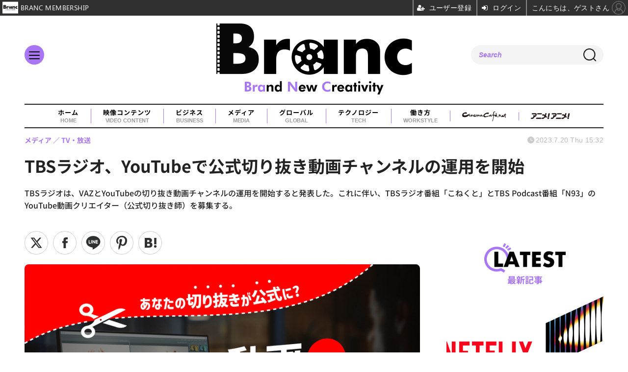

--- FILE ---
content_type: text/html; charset=utf-8
request_url: https://branc.jp/article/2023/07/20/637.html
body_size: 15633
content:
<!doctype html>
<html lang="ja" prefix="og: http://ogp.me/ns#">
<head>
<meta charset="UTF-8">
<meta name="viewport" content="width=device-width, initial-scale=1.0, minimum-scale=1.0, maximum-scale=2.0, user-scalable=yes">
<meta property="fb:app_id" content="">
<link rel="stylesheet" href="/base/css/a.css?__=2025080401">
<script type="text/javascript">
(function(w,k,v,k2,v2) {
  w[k]=v; w[k2]=v2;
  var val={}; val[k]=v; val[k2]=v2;
  (w.dataLayer=w.dataLayer||[]).push(val);
})(window, 'tpl_name', 'pages/article', 'tpl_page', 'article_1');
</script>
<script src="/base/scripts/jquery-3.6.0.min.js"></script>
<script type="text/javascript" async src="/base/scripts/a.min.js?__=2025080401"></script>


    <title>TBSラジオ、YouTubeで公式切り抜き動画チャンネルの運用を開始 | Branc（ブラン）-Brand New Creativity-</title>
  <meta name="keywords" content="インタビュー,コラム,ニュース,レポート,イベント・セミナー">
  <meta name="description" content="TBSラジオは、VAZとYouTubeの切り抜き動画チャンネルの運用を開始すると発表した。これに伴い、TBSラジオ番組「こねくと」とTBS Podcast番組「N93」のYouTube動画クリエイター（公式切り抜き師）を募集する。">
  <meta name="thumbnail" content="https://branc.jp/imgs/ogp_f/3625.jpg">

        <meta name="twitter:title" content="TBSラジオ、YouTubeで公式切り抜き動画チャンネルの運用を開始 | Branc（ブラン）-Brand New Creativity-">
    <meta name="twitter:description" content="TBSラジオは、VAZとYouTubeの切り抜き動画チャンネルの運用を開始すると発表した。これに伴い、TBSラジオ番組「こねくと」とTBS Podcast番組「N93」のYouTube動画クリエイター（公式切り抜き師）を募集する。">
    <meta name="twitter:card" content="summary_large_image">
    <meta name="twitter:site" content="@BRANCJP">
    <meta name="twitter:url" content="https://branc.jp/article/2023/07/20/637.html">
    <meta name="twitter:image" content="https://branc.jp/imgs/ogp_f/3625.jpg">
  
    <meta property="article:modified_time" content="2023-07-20T15:32:24+09:00">
  <meta property="og:title" content="TBSラジオ、YouTubeで公式切り抜き動画チャンネルの運用を開始 | Branc（ブラン）-Brand New Creativity-">
  <meta property="og:description" content="TBSラジオは、VAZとYouTubeの切り抜き動画チャンネルの運用を開始すると発表した。これに伴い、TBSラジオ番組「こねくと」とTBS Podcast番組「N93」のYouTube動画クリエイター（公式切り抜き師）を募集する。">


<meta property="og:type" content="article">
<meta property="og:site_name" content="Branc（ブラン）-Brand New Creativity-">
<meta property="og:url" content="https://branc.jp/article/2023/07/20/637.html">
<meta property="og:image" content="https://branc.jp/imgs/ogp_f/3625.jpg">

<link rel="apple-touch-icon" sizes="76x76" href="/base/images/touch-icon-76.png?__=2025080401">
<link rel="apple-touch-icon" sizes="120x120" href="/base/images/touch-icon-120.png?__=2025080401">
<link rel="apple-touch-icon" sizes="152x152" href="/base/images/touch-icon-152.png?__=2025080401">
<link rel="apple-touch-icon" sizes="180x180" href="/base/images/touch-icon-180.png?__=2025080401">

<meta name='robots' content='max-image-preview:large' />
<meta name="cXenseParse:pageclass" content="article">
<meta name="cXenseParse:iid-articleid" content="637">
<meta name="cXenseParse:iid-article-title" content="TBSラジオ、YouTubeで公式切り抜き動画チャンネルの運用を開始">
<meta name="cXenseParse:iid-page-type" content="記事ページ">
<meta name="cXenseParse:iid-page-name" content="article_1">
<meta name="cXenseParse:iid-category" content="メディア">
<meta name="cXenseParse:iid-subcategory" content="TV・放送">
<meta name="cXenseParse:iid-hidden-adsense" content="false">
<meta name="cXenseParse:iid-hidden-other-ad" content="false">
<meta name="cXenseParse:iid-giga-name" content="TBS">
<meta name="cXenseParse:iid-giga-info" content="89:TBS">
<meta name="cXenseParse:iid-article-type" content="通常記事">
<meta name="cXenseParse:iid-provider-name" content="Branc（ブラン）-Brand New Creativity-">
<meta name="cXenseParse:author" content="Branc編集部">
<meta name="cXenseParse:recs:publishtime" content="2023-07-20T15:32:24+0900">
<meta name="cxenseparse:iid-publish-yyyy" content="2023">
<meta name="cxenseparse:iid-publish-yyyymm" content="202307">
<meta name="cxenseparse:iid-publish-yyyymmdddd" content="20230720">
<meta name="cxenseparse:iid-page-total" content="1">
<meta name="cxenseparse:iid-page-current" content="1">
<meta name="cxenseparse:iid-character-count" content="1350">
<meta name="cXenseParse:iid-editor" content="100">
<script async src="https://securepubads.g.doubleclick.net/tag/js/gpt.js"></script>
<script>
  window.googletag = window.googletag || {cmd: []};
  var cX = cX || {}; cX.callQueue = cX.callQueue || [];
  cX.callQueue.push(['invoke', function() {
    googletag.cmd.push(function() {
      var sizeMapping = googletag.sizeMapping().addSize([768,0], [[728,90], [1,1]]).addSize([0,0], [[320,100], [1,1]]).build();
      googletag.defineSlot('/2261101/135050001', [[320, 100], [728, 90]], 'div-gpt-ad-header1').defineSizeMapping(sizeMapping).addService(googletag.pubads()).setCollapseEmptyDiv(true);
      googletag.pubads().setTargeting('dc', window.innerWidth < 768 ? 'dcs' : 'dcp');
      googletag.pubads().setTargeting('CxSegments', cX.getUserSegmentIds({persistedQueryId:'103c35db41bdb997c80835fa7c8343832c9821e5'}));
      googletag.pubads().enableSingleRequest();
      googletag.enableServices();
    });
  }]);
</script>

<link rel="canonical" href="https://branc.jp/article/2023/07/20/637.html">
<link rel="alternate" media="only screen and (max-width: 640px)" href="https://branc.jp/article/2023/07/20/637.html">
<link rel="alternate" type="application/rss+xml" title="RSS" href="https://branc.jp/rss20/index.rdf">

</head>

<body class="thm-page-arti-detail page-cate--media page-cate--media-tv page-subcate--tv   " data-nav="media">
<script>var dataLayer = dataLayer || [];dataLayer.push({'customCategory': 'media','customSubCategory': 'tv','customProvider': 'Branc（ブラン）-Brand New Creativity-','customAuthorId': '11','customAuthorName': 'Branc編集部','customPrimaryGigaId': '89','customPrimaryGigaName': 'TBS'});</script><noscript><iframe src="//www.googletagmanager.com/ns.html?id=GTM-TSVCQ5F" height="0" width="0" style="display:none;visibility:hidden"></iframe></noscript>
<script>
(function(w,d,s,l,i){w[l]=w[l]||[];w[l].push({'gtm.start':
new Date().getTime(),event:'gtm.js'});var f=d.getElementsByTagName(s)[0],
j=d.createElement(s),dl=l!='dataLayer'?'&l='+l:'';j.async=true;j.src=
'//www.googletagmanager.com/gtm.js?id='+i+dl;f.parentNode.insertBefore(j,f);
})(window,document,'script','dataLayer','GTM-TSVCQ5F');
</script>


<header class="thm-header">
  <div class="header-wrapper cf">
<div class="header-logo">
  <a class="link" href="https://branc.jp/" data-sub-title=""><img class="logo" src="/base/images/header-logo.2025080401.png" alt="Branc（ブラン）-Brand New Creativity-"></a>
</div><div class="header-area"><label for="ac-cap" class="search-area"></label><div id="search" class="box-search"><input id="ac-cap" type="checkbox"><div class="ac-cont"><form action="/pages/search.html" method="get"><input type="text" name="q" placeholder=""><button type="submit"><label for="ac-cap" class="search-btn"></label></button></form></div></div></div><div class="header-menu-area"><input id="hanburger" type="checkbox"><label for="hanburger" class="menu_button"><div class="hamburger-inner"><span class="bar top"></span><span class="bar middle"></span><span class="bar bottom"></span></div></label><div class="global_menu"><nav class="footer-sitemap"><ul class="sitemap-list cf"><li class="item item--video-contents"><a href="/category/video-content/" class="link">映像コンテンツ<span class="en">VIDEO CONTENT</span></a><ul class="sitemap-sub-list"><li class="sub-item"><a class="link" href="/category/video-content/boxoffice/latest/">興行収入</a></li><li class="sub-item"><a class="link" href="/category/video-content/marketing/latest/">マーケティング</a></li><li class="sub-item"><a class="link" href="/category/video-content/production/latest/">制作</a></li><li class="sub-item"><a class="link" href="/category/video-content/theater/latest/">劇場</a></li><li class="sub-item"><a class="link" href="/category/video-content/streaming/latest/">動画配信</a></li></ul><!-- /.sitemap-sub-list --></li><li class="item item--business"><a href="/category/business/" class="link">ビジネス<span class="en">BUSINESS</span></a><ul class="sitemap-sub-list"><li class="sub-item"><a class="link" href="/category/business/trend/latest/">企業動向</a></li><li class="sub-item"><a class="link" href="/category/business/settlement/latest/">決算</a></li><li class="sub-item"><a class="link" href="/category/business/shareholder/latest/">株主総会</a></li><li class="sub-item"><a class="link" href="/category/business/ma/latest/">M&amp;A</a></li></ul><!-- /.sitemap-sub-list --></li><li class="item item--media"><a href="/category/media/" class="link">メディア<span class="en">MEDIA</span></a><ul class="sitemap-sub-list"><li class="sub-item"><a class="link" href="/category/media/sns/latest/">SNS</a></li><li class="sub-item"><a class="link" href="/category/media/tv/latest/">TV・放送</a></li><li class="sub-item"><a class="link" href="/category/media/web/latest/">Web</a></li><li class="sub-item"><a class="link" href="/category/media/magazine/latest/">雑誌・新聞</a></li><li class="sub-item"><a class="link" href="/category/media/advertisement/latest/">広告</a></li></ul><!-- /.sitemap-sub-list --></li><li class="item item--global"><a href="/category/global/" class="link">グローバル<span class="en">GLOBAL</span></a><ul class="sitemap-sub-list"><li class="sub-item"><a class="link" href="/category/global/award/latest/">アワード</a></li><li class="sub-item"><a class="link" href="/category/global/market-festival/latest/">マーケット＆映画祭</a></li><li class="sub-item"><a class="link" href="/category/global/us/latest/">欧米</a></li><li class="sub-item"><a class="link" href="/category/global/asia/latest/">アジア</a></li><li class="sub-item"><a class="link" href="/category/global/europe/latest/">ヨーロッパ</a></li><li class="sub-item"><a class="link" href="/category/global/middleeast-africa/latest/">中東・アフリカ</a></li></ul><!-- /.sitemap-sub-list --></li><li class="item item--tech"><a href="/category/tech/" class="link">テクノロジー<span class="en">TECH</span></a><ul class="sitemap-sub-list"><li class="sub-item"><a class="link" href="/category/tech/xr/latest/">XR</a></li><li class="sub-item"><a class="link" href="/category/tech/metaverse/latest/">メタバース</a></li><li class="sub-item"><a class="link" href="/category/tech/nft/latest/">NFT</a></li><li class="sub-item"><a class="link" href="/category/tech/web3/latest/">Web3</a></li><li class="sub-item"><a class="link" href="/category/tech/entertainmentdx/latest/">エンタメDX</a></li><li class="sub-item"><a class="link" href="/category/tech/blockchain/latest/">ブロックチェーン</a></li><li class="sub-item"><a class="link" href="/category/tech/ec/latest/">EC</a></li><li class="sub-item"><a class="link" href="/category/tech/device/latest/">機器</a></li></ul><!-- /.sitemap-sub-list --></li><li class="item item--workstyle"><a href="/category/workstyle/" class="link">働き方<span class="en">WORKSTYLE</span></a><ul class="sitemap-sub-list"><li class="sub-item"><a class="link" href="/category/workstyle/creatoreconomy/latest/">クリエイターエコノミー</a></li><li class="sub-item"><a class="link" href="/category/workstyle/sdgs/latest/">SDGs</a></li><li class="sub-item"><a class="link" href="/category/workstyle/reseach/latest/">調査・統計</a></li><li class="sub-item"><a class="link" href="/category/workstyle/industry/latest/">業界団体・行政</a></li><li class="sub-item"><a class="link" href="/category/workstyle/job/latest/">求人</a></li></ul><!-- /.sitemap-sub-list --></li></ul><!-- /.sitemap-list --></nav></div></div>
  </div>
<div class="scroll-wrap"><nav class="section-links"><a href="/" class="section-link">ホーム<span class="en">HOME</span></a><a href="/category/video-content/" class="section-link">映像コンテンツ<span class="en">VIDEO CONTENT</span></a><a href="/category/business/" class="section-link">ビジネス<span class="en">BUSINESS</span></a><a href="/category/media/" class="section-link">メディア<span class="en">MEDIA</span></a><a href="/category/global/" class="section-link">グローバル<span class="en">GLOBAL</span></a><a href="/category/tech/" class="section-link">テクノロジー<span class="en">TECH</span></a><a href="/category/workstyle/" class="section-link">働き方<span class="en">WORKSTYLE</span></a><a href="https://www.cinemacafe.net/" target="_blank" class="section-link"><img src="/base/images/provider_cinemacafe.gif" style="max-width: 90px;" alt="シネマカフェ cinemacafe.net"></a><a href="https://animeanime.jp/" target="_blank" class="section-link"><img src="/base/images/logo-animeanime-bk.png" style="max-width: 80px;" alt="アニメ！アニメ！"></a></nav></div><script>
console.log('off');
console.log('off');
</script>

<div class="main-ad">
<div id='div-gpt-ad-header1'>
  <script>
    cX.callQueue.push(['invoke', function() {
      googletag.cmd.push(function() { googletag.display('div-gpt-ad-header1'); });
    }]);
  </script>
</div>
</div>
<header class="arti-header">
      <h1 class="head">TBSラジオ、YouTubeで公式切り抜き動画チャンネルの運用を開始</h1>
    <p class="arti-summary">TBSラジオは、VAZとYouTubeの切り抜き動画チャンネルの運用を開始すると発表した。これに伴い、TBSラジオ番組「こねくと」とTBS Podcast番組「N93」のYouTube動画クリエイター（公式切り抜き師）を募集する。</p>
  <div class="group">
    <span class="category-group-name">メディア</span>
      <span class="category-name">TV・放送</span>
    </div>
  <div class="date">
    <time class="pubdate" itemprop="datePublished" datetime="2023-07-20T15:32:24+09:00">2023.7.20 Thu 15:32</time>
  </div>
</header>



<!-- global_nav -->
</header>

<div class="thm-body cf">
  <div class="breadcrumb">
<span id="breadcrumbTop"><a class="link" href="https://branc.jp/"><span class="item icon icon-bc--home">ホーム</span></a></span>
<i class="separator icon icon-bc--arrow"> › </i>
<span id="BreadcrumbSecond">
  <a class="link" href="/category/media/">
    <span class="item icon icon-bc--media">メディア</span>
  </a>
</span>
<i class="separator icon icon-bc--arrow"> › </i>
<span id="BreadcrumbLast">
  <a class="link" href="/category/media/tv/latest/">
    <span class="item icon icon-bc--tv">TV・放送</span>
  </a>
</span>
<i class="separator icon icon-bc--arrow"> › </i>
    <span class="item">記事</span>
  </div>
  <main class="thm-main">
<div class="arti-sharing-wrapper"><ul class="arti-sharing-inner"><li class="item item--twitter"><a class="link clickTracker" href="https://x.com/share?url=https://branc.jp/article/2023/07/20/637.html&text=TBSラジオ、YouTubeで公式切り抜き動画チャンネルの運用を開始&via=BRANCJP" target="_blank" rel="noopener"><svg class="svg-twitter" fill="#000" width="26" viewBox="0 0 24 24" aria-hidden="true" class="r-1nao33i r-4qtqp9 r-yyyyoo r-16y2uox r-8kz0gk r-dnmrzs r-bnwqim r-1plcrui r-lrvibr r-lrsllp"><g><path d="M18.244 2.25h3.308l-7.227 8.26 8.502 11.24H16.17l-5.214-6.817L4.99 21.75H1.68l7.73-8.835L1.254 2.25H8.08l4.713 6.231zm-1.161 17.52h1.833L7.084 4.126H5.117z"></path></g></svg><span class="label">ツイート</span></a></li><li class="item item--facebook"><a class="link clickTracker" href="https://www.facebook.com/sharer/sharer.php?u=https://branc.jp/article/2023/07/20/637.html" target="_blank" rel="noopener"><svg class="svg-facebook" fill="#000" width="11" data-name="facebook" viewBox="0 0 74.9 149.8"><title>facebook</title><path d="M114.1,170.6H80.9v-72H64.3V71.8H80.9V55.7c0-21.9,9.4-34.9,36-34.9H139V47.6H125.2c-10.4,0-11.1,3.8-11.1,10.7V71.7h25.1l-2.9,26.8H114.1v72.1Z" transform="translate(-64.3 -20.8)"/></svg><span class="label">シェア</span></a></li><li class="item item--line"><a class="link clickTracker" href="https://social-plugins.line.me/lineit/share?url=https://branc.jp/article/2023/07/20/637.html" target="_blank" rel="noopener"><svg class="svg-line" fill="#000" data-name="line" xmlns:xlink="http://www.w3.org/1999/xlink" x="0px" y="0px" viewBox="0 0 200 200" enable-background="new 0 0 200 200" xml:space="preserve"><title>LINE</title><path d="M185,87.1c0-38-38.1-68.9-84.9-68.9c-46.8,0-84.9,30.9-84.9,68.9c0,34.1,30.2,62.6,71,68c2.8,0.6,6.5,1.8,7.5,4.2c0.9,2.1,0.6,5.5,0.3,7.7c0,0-1,6-1.2,7.3c-0.4,2.1-1.7,8.4,7.4,4.6c9.1-3.8,48.9-28.8,66.7-49.3h0C179.1,116,185,102.3,185,87.1z M66.8,109.7H50c-2.5,0-4.5-2-4.5-4.5V71.5c0-2.5,2-4.5,4.5-4.5c2.5,0,4.4,2,4.4,4.5v29.3h12.4c2.5,0,4.4,2,4.4,4.4C71.3,107.7,69.3,109.7,66.8,109.7z M84.3,105.2c0,2.5-2,4.5-4.5,4.5c-2.5,0-4.5-2-4.5-4.5V71.5c0-2.5,2-4.5,4.5-4.5c2.5,0,4.5,2,4.5,4.5V105.2z M124.9,105.2c0,1.9-1.2,3.6-3,4.2c-0.5,0.2-0.9,0.2-1.4,0.2c-1.4,0-2.7-0.7-3.6-1.8L99.6,84.3v20.9c0,2.5-2,4.5-4.5,4.5c-2.5,0-4.4-2-4.4-4.5V71.5c0-1.9,1.2-3.6,3-4.2c0.5-0.2,0.9-0.2,1.4-0.2c1.4,0,2.7,0.7,3.6,1.8L116,92.4V71.5c0-2.5,2-4.5,4.5-4.5c2.5,0,4.5,2,4.5,4.5V105.2z M152.2,83.9c2.5,0,4.5,2,4.5,4.5c0,2.5-2,4.4-4.5,4.4h-12.4v8h12.4c2.5,0,4.5,2,4.5,4.4c0,2.5-2,4.5-4.5,4.5h-16.9c-2.4,0-4.4-2-4.4-4.5V88.4c0,0,0,0,0,0V71.5c0-2.5,2-4.5,4.4-4.5h16.9c2.5,0,4.5,2,4.5,4.5c0,2.5-2,4.5-4.5,4.5h-12.4v8H152.2z"/></svg><span class="label">送る</span></a></li><li class="item item--pinterest">  <a class="link clickTracker" href="//www.pinterest.com/pin/create/button/?url=https://branc.jp/article/2023/07/20/637.html&media=https://branc.jp/imgs/zoom1/3625.jpg" data-pin-do="buttonBookmark" target="_blank" rel="noopener"><svg class="svg-pinterest" fill="#333" xmlns="//www.w3.org/2000/svg" viewBox="0 0 774 1000.2" width="22"><path d="M0 359c0-42 8.8-83.7 26.5-125s43-79.7 76-115 76.3-64 130-86S345.7 0 411 0c106 0 193 32.7 261 98s102 142.3 102 231c0 114-28.8 208.2-86.5 282.5S555.3 723 464 723c-30 0-58.2-7-84.5-21s-44.8-31-55.5-51l-40 158c-3.3 12.7-7.7 25.5-13 38.5S259.8 873 253.5 885c-6.3 12-12.7 23.3-19 34s-12.7 20.7-19 30-11.8 17.2-16.5 23.5-9 11.8-13 16.5l-6 8c-2 2.7-4.7 3.7-8 3s-5.3-2.7-6-6c0-.7-.5-5.3-1.5-14s-2-17.8-3-27.5-2-22.2-3-37.5-1.3-30.2-1-44.5 1.3-30.2 3-47.5 4.2-33.3 7.5-48c7.3-31.3 32-135.7 74-313-5.3-10.7-9.7-23.5-13-38.5s-5-27.2-5-36.5l-1-15c0-42.7 10.8-78.2 32.5-106.5S303.3 223 334 223c24.7 0 43.8 8.2 57.5 24.5S412 284.3 412 309c0 15.3-2.8 34.2-8.5 56.5s-13.2 48-22.5 77-16 52.5-20 70.5c-6.7 30-.8 56 17.5 78s42.8 33 73.5 33c52.7 0 96.2-29.8 130.5-89.5S634 402.7 634 318c0-64.7-21-117.5-63-158.5S470.3 98 395 98c-84 0-152.2 27-204.5 81S112 297.7 112 373c0 44.7 12.7 82.3 38 113 8.7 10 11.3 20.7 8 32-1.3 3.3-3.3 11-6 23s-4.7 19.7-6 23c-1.3 7.3-4.7 12.2-10 14.5s-11.3 2.2-18-.5c-39.3-16-68.8-43.5-88.5-82.5S0 411 0 359z"/></svg><span class="label">pinterestでシェアする</span> </a>  </li><li class="item item--hatena"><a class="link clickTracker" href="http://b.hatena.ne.jp/entry/https://branc.jp/article/2023/07/20/637.html" data-hatena-bookmark-title="TBSラジオ、YouTubeで公式切り抜き動画チャンネルの運用を開始" data-hatena-bookmark-layout="simple" title="このエントリーをはてなブックマークに追加" target="_blank" rel="noopener"><svg fill="#222" class="svg-hatena" viewBox="0 0 512 427" style="fill-rule:evenodd;clip-rule:evenodd;stroke-linejoin:round;stroke-miterlimit:2; padding-left:2px;" width="26"><circle cx="464" cy="416" r="48" transform="translate(-64 -96) scale(1.125)"/><path d="M411 0h93.999v284h-94zM135.917 426H0V0h96.06c41.139 0 75.225-.114 104.066 2.58 69.442 6.486 114.829 39.935 114.829 101.387 0 49.112-22.143 78.617-76.824 92.293C274.509 198.73 334 220.546 334 304.195c0 79.134-54.043 106.776-102.083 116.153-28.46 5.555-95.786 5.652-96 5.652zm-28.139-169.985c51.846 0 58.532.59 64.474 1.147 5.941.558 27.894 2.405 38.686 11.96 10.793 9.554 12.91 24.606 12.91 34.867 0 19.625-5.852 33.42-31.787 40.623-13.104 3.639-27.942 4.129-33.298 4.338-3.972.154-25.58.103-50.985.082v-93.017zm0-161.577c28.015 0 48.531-.414 65.44 3.275 13.206 3.47 32.341 7.166 32.341 41.52 0 31.17-23.919 35.749-37.559 38.345-14.489 2.758-60.222 2.458-60.222 2.458V94.438z"/></svg><span class="label">このエントリーをはてなブックマークに追加</span></a></li></ul></div><div class="arti-content arti-content--horizontal">

  <div class="figure-area">
    <figure class="figure">
            <img class="image" src="/imgs/p/raKkVBCWVD3cdf97D_7VlEXSVN1e3dzb2tnY/3625.jpg" alt="TBSラジオ、YouTubeで公式切り抜き動画チャンネルの運用を開始" width="900" height="600">
              <figcaption class="figcaption">
                    <span class="caption">TBSラジオ、YouTubeで公式切り抜き動画チャンネルの運用を開始</span>
        </figcaption>
    </figure>
      <ul class="thumb-list cf">

        <li class="item"><a class="link" href="/article/img/2023/07/20/637/3625.html"><img class="image" src="/imgs/p/YvWQf5r8fsC9841p4xlHsNPRqN_m3Nzb2tnY/3625.jpg" alt="TBSラジオ、YouTubeで公式切り抜き動画チャンネルの運用を開始" width="120" height="120"></a></li>

        <li class="item"><a class="link" href="/article/img/2023/07/20/637/3626.html"><img class="image" src="/imgs/p/YvWQf5r8fsC9841p4xlHsNPRqN_m3Nzb2tnY/3626.jpg" alt="「こねくと」" width="120" height="120"></a></li>

        <li class="item"><a class="link" href="/article/img/2023/07/20/637/3624.html"><img class="image" src="/imgs/p/YvWQf5r8fsC9841p4xlHsNPRqN_m3Nzb2tnY/3624.jpg" alt="TBS Podcast「N93」" width="120" height="120"></a></li>
      </ul>

  </div>
<aside class="arti-giga">
  <p class="list-short-title"><a class="linked-title" href="/special/89/recent/TBS">TBS </a></p>
  <ul class="giga-list">
    <li class="item item--cate-business item--cate-business-trend item--subcate-trend"><a class="link" href="/article/2026/01/16/2302.html" title="TBS HD、米Legendary Entertainmentと戦略的パートナーシップ締結　1.5億ドル出資で日本発IPのグローバル展開を加速">TBS HD、米Legendary Entertainmentと戦略的パートナーシップ締結　1.5億ドル出資で日本発IPのグローバル展開を加速</a></li>
    <li class="item item--cate-business item--cate-business-settlement item--subcate-settlement"><a class="link" href="/article/2025/11/17/2146.html" title="TBS HD、26年3月期中間決算で増収増益を達成、中期として過去最高売上高。「世界陸上」強し、映画も好調">TBS HD、26年3月期中間決算で増収増益を達成、中期として過去最高売上高。「世界陸上」強し、映画も好調</a></li>
    <li class="item item--cate-global item--cate-global-market-festival item--subcate-market-festival"><a class="link" href="/article/2025/11/14/2139.html" title="「放送中心から世界的コンテンツグループへと生まれ変わる」TBSのグローバル戦略。「THE SEVEN」の挑戦とベトナムVTVとの連携【TIFFCOMレポ】">「放送中心から世界的コンテンツグループへと生まれ変わる」TBSのグローバル戦略。「THE SEVEN」の挑戦とベトナムVTVとの連携【TIFFCOMレポ】</a></li>
  </ul>
  <p class="send-msg"><a class="link" href="https://www.iid.co.jp/contact/media_contact.html?recipient=branc" rel="nofollow"><i class="icon icon--mail"></i>編集部にメッセージを送る</a></p>
</aside>
<article class="arti-body cf cXenseParse editor-revolution">
  <p>TBSラジオは、VAZとYouTubeの<span class="underline" style="background: linear-gradient(transparent 60%, #CCCCFF 60%);"><b>切り抜き動画チャンネルの運用を開始</b></span>すると発表した。これに伴い、TBSラジオ番組「こねくと」とTBS Podcast番組「N93」のYouTube動画クリエイター（公式切り抜き師）を募集する。</p><p>「こねくと」は、コミュニティプログラム「connect（こねくと）」をキーワードに、誰かの「教えて︖」と誰かの「知ってる︕」をライブ＆アーカイブでつなげる新たなコンテンツ。「N93」は、若手芸人がしのぎを削り、TBSラジオの地上波枠を目指す新しい形の番組として注目を集めている。</p><p>今回この2つの番組において、自由な発想で、オリジナルの編集やコメントを加えたクリエイティブなコンテンツが制作できるYouTube動画クリエイターを募集する。動画クリエイターの募集期間や詳細な応募要項などについては、TBSラジオの<a target="_blank" rel="noopener noreferrer nofollow" href="https://www.tbsradio.jp/articles/71937/">公式ウェブサイト</a>から確認できる。</p><blockquote><h2 id=""><b>番組概要</b></h2><h3 id=""><b>こねくと</b></h3><p>番組YouTubeチャンネル：<a target="_blank" rel="noopener noreferrer nofollow" href="https://www.youtube.com/@connect-905">https://www.youtube.com/@connect-905</a></p><p>番組概要：connect（こねくと）をキーワードに、誰かの「教えて︖」と誰かの「知ってる︕」をライブ＆アーカイブでつなげるコミュニティプログラム。「⼤⼈」世代の知識や経験、「若者」世代のひらめきや感性を集積し、新たな気付きや共感が得られる、全世代に向けたラジオコミュニティを形成。「若者」以上「⼤⼈」未満の30歳、⽯⼭蓮華が、独⾃の感性でさまざまな出会いをつないでいきます。さらに、いつでもどこでも聴くことができるPodcastでもコンテンツを展開し、時間や場所の制約を超えて、⼈、モノ、企業、多様な価値観をマッチングさせ、様々なニーズをつなぎます。</p><p>放送日時：毎週月曜日～木曜日・13時00分～15時30分 NBC長崎放送でも放送中。</p><p>出演者：パーソナリティ 石山蓮華（俳優・文筆家・電線愛好家）<br>パートナー（月）菅良太郎（パンサー）（火）でか美ちゃん（水）飯塚悟志（東京03）（木）土屋礼央</p><p>番組メールアドレス：connect@tbs.co.jp</p><p>番組ホームページ：<a target="_blank" rel="noopener noreferrer nofollow" href="https://www.tbsradio.jp/cnt/">https://www.tbsradio.jp/cnt/</a></p><p>番組Twitter：@connect_tbsr</p><p>番組Instagram：＠connect_tbsr</p><br><h3 id="">TBS Podcast『N93』</h3><p>番組YouTubeチャンネル：<a target="_blank" rel="noopener noreferrer nofollow" href="https://www.youtube.com/@n93-905">https://www.youtube.com/@n93-905</a></p><p>番組概要：若手芸人がしのぎを削り、TBSラジオの地上波枠を目指す新しい形のTBS Podcast番組『N93』<br>各番組のPodcastやYouTubeの再生数、イベントグッズの販売数、はたまたスポンサー獲得までを独自にポイント化し毎月番組内で発表。<br>年間を通して、もっとも高いポイントを獲得した芸人が、TBSラジオの地上波枠を勝ち取ることができます。また、半年毎にメンバーの入れ替えも実施。最もポイントを獲得できなかった芸人は脱落し、新たな挑戦者が加わります。</p><p>番組HP：<a target="_blank" rel="noopener noreferrer nofollow" href="https://www.tbsradio.jp/n93/">https://www.tbsradio.jp/n93/</a></p><p>配信日時：月曜日～金曜日19時配信</p></blockquote>
</article>
<span class="writer writer-name">《Branc編集部》</span>


</div>
<section class="main-special giga-list">
  <h2 class="section-title icon icon--special"><span class="inner">関連タグ</span></h2>
  <ul class="special-list">
    <li class="item"><a class="link arrow" href="/special/89/recent/TBS">TBS</a></li>
  </ul>
</section>


<ul class="thumb-list cf">

  <li class="item">
    <a class="link" href="/article/img/2023/07/20/637/3625.html">
      <img class="image" src="/imgs/p/YvWQf5r8fsC9841p4xlHsNPRqN_m3Nzb2tnY/3625.jpg" alt="TBSラジオ、YouTubeで公式切り抜き動画チャンネルの運用を開始" width="120" height="120">
    </a>
  </li>

  <li class="item">
    <a class="link" href="/article/img/2023/07/20/637/3626.html">
      <img class="image" src="/imgs/p/YvWQf5r8fsC9841p4xlHsNPRqN_m3Nzb2tnY/3626.jpg" alt="「こねくと」" width="120" height="120">
    </a>
  </li>

  <li class="item">
    <a class="link" href="/article/img/2023/07/20/637/3624.html">
      <img class="image" src="/imgs/p/YvWQf5r8fsC9841p4xlHsNPRqN_m3Nzb2tnY/3624.jpg" alt="TBS Podcast「N93」" width="120" height="120">
    </a>
  </li>
</ul>

<div class="cynergi-widget">
  <div id="itxWidget-1158" class="itx-widget"></div>
</div>
<script type="text/javascript" async src="https://widget.iid-network.jp/assets/widget.js"></script>

<template id="tmpl-articlebottom-sp">
<div class="aside-box aside-box-ad" style="margin-bottom:30px;width:100%;text-align:center;">
<div id='gptad-articlebottom'>
  <script>
    cX.callQueue.push(['invoke',function(){
      window.googletag = window.googletag || {cmd: []};
      googletag.cmd.push(function() {
        googletag.defineSlot('/2261101/135050002', [[300, 250], [336, 280]], 'gptad-articlebottom').addService(googletag.pubads()).setTargeting('dc', 'dcs').setTargeting('CxSegments', cX.getUserSegmentIds({persistedQueryId:'103c35db41bdb997c80835fa7c8343832c9821e5'}));
        googletag.enableServices();
        googletag.display('gptad-articlebottom');
      });
    }]);
  </script>
</div>
</div>
</template>
<template id="tmpl-articlebottom-pc">
<aside class="w-rect cf">
  <div class="rect" style="margin:auto;">
    <div id="gptad-articlebottom-left">
      <script>
        cX.callQueue.push(['invoke',function(){
          window.googletag = window.googletag || {cmd: []};
          googletag.cmd.push(function() {
            googletag.defineSlot('/2261101/135050002', [[300, 250], [336, 280]], 'gptad-articlebottom-left').addService(googletag.pubads()).setTargeting('dc', 'dcp').setTargeting('CxSegments', cX.getUserSegmentIds({persistedQueryId:'103c35db41bdb997c80835fa7c8343832c9821e5'}));
            googletag.enableServices();
            googletag.display('gptad-articlebottom-left');
          });
        }]);
      </script>
    </div>
  </div>
  <div class="rect" style="margin:auto;">
  </div>
</aside>
</template>
<script>
  const tmplarticlebottom = (window.matchMedia && window.matchMedia('(max-device-width: 768px)').matches) ? document.getElementById("tmpl-articlebottom-sp") : document.getElementById("tmpl-articlebottom-pc");
  document.write(tmplarticlebottom.innerHTML);
</script>





  </main>
  <aside class="thm-aside">
<section class="sidebox sidebox-news ">
  <h2 class="caption"><span class="inner">最新記事</span></h2>
  <ul class="news-list">

<li class="item item--highlight item--members  ">
  <a class="link" href="/article/2026/01/17/2308.html"><article class="side-content">
    <img class="figure" src="/imgs/p/mbEFVsRLK7odr2BFPd1iKOHTiN5O3dzb2tnY/10784.png" alt="Netflixとソニー・ピクチャーズ、全世界対象のPay-1ライセンス契約を締結。実写版『ゼルダの伝説』などが対象 画像" width="600" height="400">
    <span class="figcaption">Netflixとソニー・ピクチャーズ、全世界対象のPay-1ライセンス契約を締結。実写版『ゼルダの伝説』などが対象</span>
  </article></a>
</li>

<li class="item item--members  ">
  <a class="link" href="/article/2026/01/17/2307.html"><article class="side-content">
    <img class="figure" src="/imgs/p/HrgDYnwtIfLWdOcrl4zSjeHQ-N8W3dzb2tnY/10778.png" alt="フェズ、YouTube CTV広告の「実購買」効果を可視化。「Urumo Ads」に新機能追加 画像" width="300" height="200">
    <span class="figcaption">フェズ、YouTube CTV広告の「実購買」効果を可視化。「Urumo Ads」に新機能追加</span>
  </article></a>
</li>

<li class="item  ">
  <a class="link" href="/article/2026/01/16/2306.html"><article class="side-content">
    <img class="figure" src="/imgs/p/HrgDYnwtIfLWdOcrl4zSjeHQ-N8W3dzb2tnY/10732.jpg" alt="映画『ウォーフェア 戦地最前線』モデルの退役軍人が日本の大学生と対話。戦争の醜さと“守る者”の論理語る 画像" width="300" height="200">
    <span class="figcaption">映画『ウォーフェア 戦地最前線』モデルの退役軍人が日本の大学生と対話。戦争の醜さと“守る者”の論理語る</span>
  </article></a>
</li>

<li class="item  ">
  <a class="link" href="/article/2026/01/16/2305.html"><article class="side-content">
    <img class="figure" src="/imgs/p/HrgDYnwtIfLWdOcrl4zSjeHQ-N8W3dzb2tnY/10775.jpg" alt="新潟市、交通費・宿泊費負担の「アニメ制作スタジオ向け視察ツアー」開催。人材発掘と拠点開設の可能性を探る2日間 画像" width="300" height="200">
    <span class="figcaption">新潟市、交通費・宿泊費負担の「アニメ制作スタジオ向け視察ツアー」開催。人材発掘と拠点開設の可能性を探る2日間</span>
  </article></a>
</li>

<li class="item item--members  ">
  <a class="link" href="/article/2026/01/16/2304.html"><article class="side-content">
    <img class="figure" src="/imgs/p/HrgDYnwtIfLWdOcrl4zSjeHQ-N8W3dzb2tnY/10752.jpg" alt="市場規模は過去最高の3兆8407億円へ、好調ゆえの人材不足への対応が課題。「アニメ産業レポート2025」刊行記念セミナー詳報 画像" width="300" height="200">
    <span class="figcaption">市場規模は過去最高の3兆8407億円へ、好調ゆえの人材不足への対応が課題。「アニメ産業レポート2025」刊行記念セミナー詳報</span>
  </article></a>
</li>
  </ul>
  <a class="more" href="/article/"><span class="circle-arrow">最新記事をもっと見る</span></a>
</section>

<section class="sidebox sidebox-ranking most">
  <h2 class="caption"><span class="inner">総合ニュースランキング</span></h2>
  <ol class="ranking-list">

<li class="item  ">
  <a class="link" href="/article/2026/01/15/2300.html"><article class="side-content">
    <img class="figure" src="/imgs/p/Dk3GvcoqJ_GaitAwzc-G2_HRDN8C3dzb2tnY/10708.jpg" alt="東宝・テレ朝・BMSGら5社、海外市場開拓に向けた「エンタメ人材」一斉公募を開始 画像" width="220" height="220">
    <span class="figcaption">東宝・テレ朝・BMSGら5社、海外市場開拓に向けた「エンタメ人材」一斉公募を開始</span>
  </article></a>
</li>

<li class="item  ">
  <a class="link" href="/article/2026/01/16/2306.html"><article class="side-content">
    <img class="figure" src="/imgs/p/Dk3GvcoqJ_GaitAwzc-G2_HRDN8C3dzb2tnY/10732.jpg" alt="映画『ウォーフェア 戦地最前線』モデルの退役軍人が日本の大学生と対話。戦争の醜さと“守る者”の論理語る 画像" width="220" height="220">
    <span class="figcaption">映画『ウォーフェア 戦地最前線』モデルの退役軍人が日本の大学生と対話。戦争の醜さと“守る者”の論理語る</span>
  </article></a>
</li>

<li class="item  ">
  <a class="link" href="/article/2026/01/13/2290.html"><article class="side-content">
    <img class="figure" src="/imgs/p/Dk3GvcoqJ_GaitAwzc-G2_HRDN8C3dzb2tnY/10633.jpg" alt="「日本アニメ」は言語ではなく“意味（記号）”として世界に受容された――ジェシカ・ポース×齋藤優一郎が語るアニメのグローバルヒットの正体と未来【ANIAFFレポート】 画像" width="220" height="220">
    <span class="figcaption">「日本アニメ」は言語ではなく“意味（記号）”として世界に受容された――ジェシカ・ポース×齋藤優一郎が語るアニメのグローバルヒットの正体と未来【ANIAFFレポート】</span>
  </article></a>
</li>

<li class="item  ">
  <a class="link" href="/article/2025/05/12/1584.html"><article class="side-content">
    <img class="figure" src="/imgs/p/Dk3GvcoqJ_GaitAwzc-G2_HRDN8C3dzb2tnY/7922.jpg" alt="イオンモール、八王子北部に映画館併設の新商業施設を建設　2026年春開業へ 画像" width="220" height="220">
    <span class="figcaption">イオンモール、八王子北部に映画館併設の新商業施設を建設　2026年春開業へ</span>
  </article></a>
</li>

<li class="item  ">
  <a class="link" href="/article/2026/01/16/2303.html"><article class="side-content">
    <img class="figure" src="/imgs/p/Dk3GvcoqJ_GaitAwzc-G2_HRDN8C3dzb2tnY/10782.webp" alt="ギャガ、『劇場版ウマ娘』を2026年2月に北米公開。GENDAの北米1.2万拠点でプロモーション連携 画像" width="220" height="220">
    <span class="figcaption">ギャガ、『劇場版ウマ娘』を2026年2月に北米公開。GENDAの北米1.2万拠点でプロモーション連携</span>
  </article></a>
</li>
  </ol>
  <a class="more" href="/article/ranking/"><span class="circle-arrow">アクセスランキングをもっと見る</span></a>
</section>

<section class="sidebox-sns"><h3 class="sns-title"><img class="ttl-follow" src="/base/images/ttl-follow.png" alt="FOLLOW US!"></h3><ul class="control-list cf"><li class="item item--social"><a class="link icon icon--twitter" href="https://twitter.com/BRANCJP" target="_blank"><svg viewBox="0 0 24 24" aria-hidden="true" class="r-1nao33i r-4qtqp9 r-yyyyoo r-16y2uox r-8kz0gk r-dnmrzs r-bnwqim r-1plcrui r-lrvibr r-lrsllp"><g><path d="M18.244 2.25h3.308l-7.227 8.26 8.502 11.24H16.17l-5.214-6.817L4.99 21.75H1.68l7.73-8.835L1.254 2.25H8.08l4.713 6.231zm-1.161 17.52h1.833L7.084 4.126H5.117z"></path></g></svg></a><a class="link icon icon--instagram" href="https://www.instagram.com/brancjp/" target="_blank"><img src="/base/images/ico-instagram.svg" width="24" height="24"></a><a class="link icon icon--youtube" href="https://www.youtube.com/channel/UC_HQBkmEfR3KT0_8qW4hqkg" target="_blank"><img src="/base/images/ico-youtube.svg" width="24" height="24"></a><a class="link icon icon--tiktok" href="https://www.tiktok.com/@brancjp" target="_blank"><img src="/base/images/ico-tiktok.svg" width="24" height="24"></a></li></ul></section>

  </aside>
</div>
<div class="thm-footer">
<section class="main-feature ">
  <h2 class="caption">特集</h2>
  <div class="feature-group">
    <h3 class="feature-title"><a class="link" href="/special/89/recent/TBS">TBS</a></h3>
    <ul class="feature-list cf">

      <li class="item item--main item--cate-business item--cate-business-trend item--subcate-trend"><a class="link" href="/article/2026/01/16/2302.html">
        <article class="feature-content">
          <img class="figure" src="/imgs/p/mbEFVsRLK7odr2BFPd1iKOHTiN5O3dzb2tnY/10781.jpg" alt="TBS HD、米Legendary Entertainmentと戦略的パートナーシップ締結　1.5億ドル出資で日本発IPのグローバル展開を加速" width="600" height="400">
          <span class="figcaption">
            <span class="title">TBS HD、米Legendary Entertainmentと戦略的パートナーシップ締結　1.5億ドル出資で日本発IPのグローバル展開を加速</span>
            <time class="date" datetime="2026-01-16T10:28:57+09:00">2026.1.16 Fri 10:28</time>
            <p class="lead">TBS HDが米Legendary Entertainmentと戦略的パートナーシップを…</p>
          </span>
        </article>
      </a></li>

      <li class="item item--sub item--cate-business item--cate-business-settlement item--subcate-settlement"><a class="link" href="/article/2025/11/17/2146.html">
        <article class="feature-content">
          <img class="figure" src="/imgs/p/mbEFVsRLK7odr2BFPd1iKOHTiN5O3dzb2tnY/10034.png" alt="TBS HD、26年3月期中間決算で増収増益を達成、中期として過去最高売上高。「世界陸上」強し、映画も好調" width="600" height="400">
          <span class="figcaption">
            <span class="title">TBS HD、26年3月期中間決算で増収増益を達成、中期として過去最高売上高。「世界陸上」強し、映画も好調</span>
            <time class="date" datetime="2025-11-17T12:00:03+09:00">2025.11.17 Mon 12:00</time>
          </span>
        </article>
      </a></li>

      <li class="item item--sub item--cate-global item--cate-global-market-festival item--subcate-market-festival"><a class="link" href="/article/2025/11/14/2139.html">
        <article class="feature-content">
          <img class="figure" src="/imgs/p/mbEFVsRLK7odr2BFPd1iKOHTiN5O3dzb2tnY/10025.jpg" alt="「放送中心から世界的コンテンツグループへと生まれ変わる」TBSのグローバル戦略。「THE SEVEN」の挑戦とベトナムVTVとの連携【TIFFCOMレポ】" width="600" height="400">
          <span class="figcaption">
            <span class="title">「放送中心から世界的コンテンツグループへと生まれ変わる」TBSのグローバル戦略。「THE SEVEN」の挑戦とベトナムVTVとの連携【TIFFCOMレポ】</span>
            <time class="date" datetime="2025-11-14T09:00:04+09:00">2025.11.14 Fri 9:00</time>
          </span>
        </article>
      </a></li>
    </ul>
  </div>
</section>


<div class="main-slider feature">
<section class="slider">
  <h2 class="slider-title">FEATURE</h2>
  <ul class="bxslider-2">
    <li class="item">
      <a class="link" href="https://branc.jp/article/2026/01/05/2262.html"><article class="slide-content">
        <img class="image" src="/imgs/p/L8RIWDfutx7gmUUxXIe18tPQed2G3dzb2tnY/10657.jpg" alt="なぜ台湾は日本と組むのか？『ディア・ストレンジャー』プロデューサーが語る、日台共同制作が相互にもたらすメリットとは・画像" width="425" height="600">
        <div class="figcaption">
          <span class="group">Sponsored by TAICCA</span>
          <time class="date"></time>
          <h3 class="title">なぜ台湾は日本と組むのか？『ディア・ストレンジャー』プロデューサーが語る、日台共同制作が相互にもたらすメリットとは</h3>
          <p class="summary"></p>
        </div>      
      </article></a>
    </li>
    <li class="item">
      <a class="link" href="https://branc.jp/article/2025/08/01/1800.html"><article class="slide-content">
        <img class="image" src="/imgs/p/L8RIWDfutx7gmUUxXIe18tPQed2G3dzb2tnY/8906.png" alt="【🎥イベント動画配信開始】なぜ日本にアニメーション映画祭が必要なのか？ 数土直志氏が語る、世界と戦うための次の一手Dialogue for BRANC #6・画像" width="425" height="600">
        <div class="figcaption">
          <span class="group">イベント</span>
          <time class="date"></time>
          <h3 class="title">【🎥イベント動画配信開始】なぜ日本にアニメーション映画祭が必要なのか？ 数土直志氏が語る、世界と戦うための次の一手Dialogue for BRANC #6</h3>
          <p class="summary"></p>
        </div>      
      </article></a>
    </li>
    <li class="item">
      <a class="link" href="https://branc.jp/article/2025/09/03/1889.html"><article class="slide-content">
        <img class="image" src="/imgs/p/L8RIWDfutx7gmUUxXIe18tPQed2G3dzb2tnY/9004.jpg" alt="【イベントレポート】世界的データ企業が示す日本アニメの「真の価値」とは？ストリーミング時代の羅針盤「データ」の重要性・画像" width="425" height="600">
        <div class="figcaption">
          <span class="group">イベント</span>
          <time class="date"></time>
          <h3 class="title">【イベントレポート】世界的データ企業が示す日本アニメの「真の価値」とは？ストリーミング時代の羅針盤「データ」の重要性</h3>
          <p class="summary"></p>
        </div>      
      </article></a>
    </li>
    <li class="item">
      <a class="link" href="https://branc.jp/article/2023/09/01/718.html"><article class="slide-content">
        <img class="image" src="/imgs/p/L8RIWDfutx7gmUUxXIe18tPQed2G3dzb2tnY/3999.jpg" alt="『私たちの声』プロデューサーが考える国際共同製作のメリットとは？・画像" width="425" height="600">
        <div class="figcaption">
          <span class="group">インタビュー</span>
          <time class="date"></time>
          <h3 class="title">『私たちの声』プロデューサーが考える国際共同製作のメリットとは？</h3>
          <p class="summary">杉本穂高</p>
        </div>      
      </article></a>
    </li>
  </ul>
</section>
</div>
<!-- ========== footer navi components ========== --><div class="footer-nav"><section class="footer-nav-wrapper inner"><h2 class="footer-logo"><a class="link" href="/"><img alt="Branc（ブラン）-Brand New Creativity-" src="/base/images/header-logo.png?" class="logo" width="800" height="290"></a></h2><div class="footer-control"><h3 class="sns-title">FOLLOW US!</h3><ul class="control-list cf"><li class="item item--social"><a class="link icon icon--twitter" href="https://twitter.com/BRANCJP" target="_blank"><svg viewBox="0 0 24 24" aria-hidden="true" class="r-1nao33i r-4qtqp9 r-yyyyoo r-16y2uox r-8kz0gk r-dnmrzs r-bnwqim r-1plcrui r-lrvibr r-lrsllp"><g><path d="M18.244 2.25h3.308l-7.227 8.26 8.502 11.24H16.17l-5.214-6.817L4.99 21.75H1.68l7.73-8.835L1.254 2.25H8.08l4.713 6.231zm-1.161 17.52h1.833L7.084 4.126H5.117z"></path></g></svg></a><a class="link icon icon--instagram" href="https://www.instagram.com/brancjp/" target="_blank"><img src="/base/images/ico-instagram.svg" width="24" height="24"></a><a class="link icon icon--youtube" href="https://www.youtube.com/channel/UC_HQBkmEfR3KT0_8qW4hqkg" target="_blank"><img src="/base/images/ico-youtube.svg" width="24" height="24"></a><a class="link icon icon--tiktok" href="https://www.tiktok.com/@brancjp" target="_blank"><img src="/base/images/ico-tiktok.svg" width="24" height="24"></a></li></ul><!-- /.footer-control --></div><div class="infobox"><button mms-product-id="916" class="btn">BRANC MEMBERSHIP会員を募集中。週1回のメルマガ📧、限定記事が閲覧可能📚</button></div><!-- ========== footer site map components ========== --><nav class="footer-sitemap"><ul class="sitemap-list cf"><li class="item item--video-contents"><a href="/category/video-content/" class="link">映像コンテンツ<span class="en">VIDEO CONTENT</span></a><ul class="sitemap-sub-list"><li class="sub-item"><a class="link" href="/category/video-content/boxoffice/latest/">興行収入</a></li><li class="sub-item"><a class="link" href="/category/video-content/marketing/latest/">マーケティング</a></li><li class="sub-item"><a class="link" href="/category/video-content/production/latest/">制作</a></li><li class="sub-item"><a class="link" href="/category/video-content/theater/latest/">劇場</a></li><li class="sub-item"><a class="link" href="/category/video-content/streaming/latest/">動画配信</a></li></ul><!-- /.sitemap-sub-list --></li><li class="item item--business"><a href="/category/business/" class="link">ビジネス<span class="en">BUSINESS</span></a><ul class="sitemap-sub-list"><li class="sub-item"><a class="link" href="/category/business/trend/latest/">企業動向</a></li><li class="sub-item"><a class="link" href="/category/business/settlement/latest/">決算</a></li><li class="sub-item"><a class="link" href="/category/business/shareholder/latest/">株主総会</a></li><li class="sub-item"><a class="link" href="/category/business/ma/latest/">M&amp;A</a></li></ul><!-- /.sitemap-sub-list --></li><li class="item item--media"><a href="/category/media/" class="link">メディア<span class="en">MEDIA</span></a><ul class="sitemap-sub-list"><li class="sub-item"><a class="link" href="/category/media/sns/latest/">SNS</a></li><li class="sub-item"><a class="link" href="/category/media/tv/latest/">TV・放送</a></li><li class="sub-item"><a class="link" href="/category/media/web/latest/">Web</a></li><li class="sub-item"><a class="link" href="/category/media/magazine/latest/">雑誌・新聞</a></li><li class="sub-item"><a class="link" href="/category/media/advertisement/latest/">広告</a></li></ul><!-- /.sitemap-sub-list --></li><li class="item item--global"><a href="/category/global/" class="link">グローバル<span class="en">GLOBAL</span></a><ul class="sitemap-sub-list"><li class="sub-item"><a class="link" href="/category/global/award/latest/">アワード</a></li><li class="sub-item"><a class="link" href="/category/global/market-festival/latest/">マーケット＆映画祭</a></li><li class="sub-item"><a class="link" href="/category/global/us/latest/">欧米</a></li><li class="sub-item"><a class="link" href="/category/global/asia/latest/">アジア</a></li><li class="sub-item"><a class="link" href="/category/global/europe/latest/">ヨーロッパ</a></li><li class="sub-item"><a class="link" href="/category/global/middleeast-africa/latest/">中東・アフリカ</a></li></ul><!-- /.sitemap-sub-list --></li><li class="item item--tech"><a href="/category/tech/" class="link">テクノロジー<span class="en">TECH</span></a><ul class="sitemap-sub-list"><li class="sub-item"><a class="link" href="/category/tech/xr/latest/">XR</a></li><li class="sub-item"><a class="link" href="/category/tech/metaverse/latest/">メタバース</a></li><li class="sub-item"><a class="link" href="/category/tech/nft/latest/">NFT</a></li><li class="sub-item"><a class="link" href="/category/tech/web3/latest/">Web3</a></li><li class="sub-item"><a class="link" href="/category/tech/entertainmentdx/latest/">エンタメDX</a></li><li class="sub-item"><a class="link" href="/category/tech/blockchain/latest/">ブロックチェーン</a></li><li class="sub-item"><a class="link" href="/category/tech/ec/latest/">EC</a></li><li class="sub-item"><a class="link" href="/category/tech/device/latest/">機器</a></li></ul><!-- /.sitemap-sub-list --></li><li class="item item--workstyle"><a href="/category/workstyle/" class="link">働き方<span class="en">WORKSTYLE</span></a><ul class="sitemap-sub-list"><li class="sub-item"><a class="link" href="/category/workstyle/creatoreconomy/latest/">クリエイターエコノミー</a></li><li class="sub-item"><a class="link" href="/category/workstyle/sdgs/latest/">SDGs</a></li><li class="sub-item"><a class="link" href="/category/workstyle/reseach/latest/">調査・統計</a></li><li class="sub-item"><a class="link" href="/category/workstyle/industry/latest/">業界団体・行政</a></li><li class="sub-item"><a class="link" href="/category/workstyle/job/latest/">求人</a></li></ul><!-- /.sitemap-sub-list --></li></ul><!-- /.sitemap-list --></nav></section><!-- /.footer-nav --></div><footer class="footer-common-link"><nav class="common-link-nav inner"><ul class="common-link-list cf"><li class="item"><a class="link" href="https://branc.jp/author/">著者一覧</a></li><li class="item"><a class="link" href="https://www.iid.co.jp/contact/media_contact.html?recipient=branc" target="_blank">編集部へメッセージ</a></li><li class="item"><a class="link" href="https://www.iid.co.jp/contact/media_contact.html?recipient=branc" target="_blank">広告掲載のお問い合わせ</a></li><li class="item"><a class="link" href="https://www.iid.co.jp/company/pp.html" target="_blank">個人情報保護方針</a></li><li class="item"><a class="link" href="https://branc.jp/pages/info/privacy-policy.html">個人情報の取り扱いについて（Branc）</a></li><li class="item"><a class="link" href="/pages/info/terms.html">利用規約</a></li><li class="item"><a class="link" href="/pages/info/specified-commercial-transaction-act.html">特定商取引法に基づく表記</a></li><li class="item"><a class="link" href="https://www.iid.co.jp/company/" target="_blank">会社概要</a></li><li class="item"><a class="link" href="https://www.iid.co.jp/news" target="_blank">イードからのリリース情報</a></li></ul></nav><div class="footer-explanation-wrapper"><div class="footer-explanation"><div class="footer-explanation-img"><img alt="東証グロース" src="/base/images/ico-jpx-iid.png" width="200" height="200"></div><div class="footer-explanation-text">Branc（ブラン）は、株式会社イード（東証グロース上場）の運営するサービスです。<br>証券コード：6038</div></div><div class="footer-explanation hover-on"><div class="footer-explanation-img"><a href="https://www.iid.co.jp/company/pp.html" target="_blank" rel="noopener"><img src="/base/images/ico-privacy-iid.png" alt="プライバシーマーク" width="200" height="200"></a></div><div class="footer-explanation-text">株式会社イードは、個人情報の適切な取扱いを行う事業者に対して付与されるプライバシーマークの付与認定を受けています。</div></div></div><ul class="common-link-list"><li class="item item--copyright item--affiliate">紹介した商品/サービスを購入、契約した場合に、売上の一部が弊社サイトに還元されることがあります。</li><li class="item item--copyright">当サイトに掲載の記事・見出し・写真・画像の無断転載を禁じます。Copyright &copy; 2026 IID, Inc.</li></ul></footer>
</div>


<script type="text/javascript" src="https://front-api-gateway.account.media.iid.jp/v1/front/js?__=2025080401"></script>
<script type="text/javascript">
  MMS.register();
</script>
<script src="https://cdn.rocket-push.com/main.js" charset="utf-8" data-pushman-token="834937a882be2e0f2305c122d964aa8860ed932a855a99784c9c94ced6d62dcb"></script>

<script>(function(w,d,s,l,i){w[l]=w[l]||[];w[l].push({'gtm.start':
new Date().getTime(),event:'gtm.js'});var f=d.getElementsByTagName(s)[0],
j=d.createElement(s),dl=l!='dataLayer'?'&l='+l:'';j.async=true;j.src=
'https://www.googletagmanager.com/gtm.js?id='+i+dl;f.parentNode.insertBefore(j,f);
})(window,document,'script','dataLayer','GTM-PCF7QMX5');</script>


<div id="cx_5fbf658cc74d42f9daa473cf63650cc1e1a03e02"></div>
<script type="text/javascript">
  var cX = window.cX = window.cX || {}; cX.callQueue = cX.callQueue || [];
  cX.CCE = cX.CCE || {}; cX.CCE.callQueue = cX.CCE.callQueue || [];
  var cxj_survey_cookie = '_cxj_up_answered';
  var contextCategories = {};
  contextCategories.hostname = location.hostname;
  if (window.localStorage.getItem(cxj_survey_cookie)) {
    var cookies = window.localStorage.getItem(cxj_survey_cookie).split("|");
    if (cookies) {
      for (const cookie of cookies) {
        if (cookie) contextCategories[cookie] = 'answered';
      }
    }
  }
  if (document.getElementById('cx_5fbf658cc74d42f9daa473cf63650cc1e1a03e02')) {
    cX.CCE.callQueue.push(['run',
    {
      widgetId: '5fbf658cc74d42f9daa473cf63650cc1e1a03e02',
      targetElementId: 'cx_5fbf658cc74d42f9daa473cf63650cc1e1a03e02',
      width: '100%',
      height: '1'
    },
    {
      context: {
        categories: contextCategories
      }
    }
    ]);
  }
</script>


<div id="cxj_22c1e38ca8890f30b3302ec4cd265372bcd25a3d"></div>
<script type="text/javascript">
    var cX = window.cX = window.cX || {}; cX.callQueue = cX.callQueue || [];
    cX.CCE = cX.CCE || {}; cX.CCE.callQueue = cX.CCE.callQueue || [];
    cX.CCE.callQueue.push(['run',{
        widgetId: '22c1e38ca8890f30b3302ec4cd265372bcd25a3d',
        targetElementId: 'cxj_22c1e38ca8890f30b3302ec4cd265372bcd25a3d',
        width: '100%',
        height: '1'
    }]);
</script>
<div id="cxj_9952c2073d8dd074fc8ffeec06065313ff9e92c8"></div>
<script type="text/javascript">
    var cX = window.cX = window.cX || {}; cX.callQueue = cX.callQueue || [];
    cX.CCE = cX.CCE || {}; cX.CCE.callQueue = cX.CCE.callQueue || [];
    cX.CCE.callQueue.push(['run',{
        widgetId: '9952c2073d8dd074fc8ffeec06065313ff9e92c8',
        targetElementId: 'cxj_9952c2073d8dd074fc8ffeec06065313ff9e92c8',
        width: '100%',
        height: '1'
    }]);
</script>


<!-- Cxense Module: 誘導ポップアップ サムネイルあり -->
<div id="cx_36ad732b098c464ad583fca1257be2e7731a26a0"></div>
<script type="text/javascript">
    var cX = window.cX = window.cX || {}; cX.callQueue = cX.callQueue || [];
    cX.CCE = cX.CCE || {}; cX.CCE.callQueue = cX.CCE.callQueue || [];
    cX.CCE.callQueue.push(['run',{
        widgetId: '36ad732b098c464ad583fca1257be2e7731a26a0',
        targetElementId: 'cx_36ad732b098c464ad583fca1257be2e7731a26a0'
    }]);
</script>
<!-- Cxense Module End -->


<!-- Cxense Module: 誘導ポップアップ サムネイルなし -->
<div id="cx_36778e05763fdf55104b008a0a7f103ddd1c4c0e"></div>
<script type="text/javascript">
    var cX = window.cX = window.cX || {}; cX.callQueue = cX.callQueue || [];
    cX.CCE = cX.CCE || {}; cX.CCE.callQueue = cX.CCE.callQueue || [];
    cX.CCE.callQueue.push(['run',{
        widgetId: '36778e05763fdf55104b008a0a7f103ddd1c4c0e',
        targetElementId: 'cx_36778e05763fdf55104b008a0a7f103ddd1c4c0e'
    }]);
</script>
<!-- Cxense Module End -->



<script type="application/ld+json">
{
  "@context": "http://schema.org",
  "@type": "BreadcrumbList",
  "itemListElement": [
    {
      "@type": "ListItem",
      "position": 1,
      "item": {
        "@id": "/",
        "name": "TOP"
      }
    }

    ,{
      "@type": "ListItem",
      "position": 2,
      "item": {
        "@id": "https://branc.jp/category/media/",
        "name": "メディア"
      }
    },
    {
      "@type": "ListItem",
      "position": 3,
      "item": {
        "@id": "https://branc.jp/category/media/tv/latest/",
        "name": "TV・放送"
      }
    },
    {
      "@type": "ListItem",
      "position": 4,
      "item": {
        "@id": "https://branc.jp/article/2023/07/20/637.html",
        "name": "記事"
      }
    }

  ]
}
</script>


<script type="application/ld+json">
{
  "@context": "http://schema.org",
  "@type": "NewsArticle",
  "headline": "TBSラジオ、YouTubeで公式切り抜き動画チャンネルの運用を開始",
  "datePublished": "2023-07-20T15:32:24+09:00",
  "dateModified": "2023-07-20T15:32:24+09:00",
  "mainEntityOfPage": {
    "@type": "WebPage",
    "@id": "https://branc.jp/article/2023/07/20/637.html"
  },
  "image": {
    "@type": "ImageObject",
    "url": "https://branc.jp/imgs/p/6ctlLP6jpu3fsvWRdHSre9LTZN5buNzb2tnY/3625.jpg",
    "width": "692",
    "height": "389"
  },
  "publisher": {
    "@type": "Organization",
    "name": "Branc（ブラン）-Brand New Creativity-",
    "logo": {
      "@type": "ImageObject",
      "url": "https://branc.jp/base/images/header-logo.2025080401.png"
    }
  },
  "author": {
    "@type": "Person",
    "name": "Branc編集部",
    "url": "https://branc.jp/author/11/recent/Branc%E7%B7%A8%E9%9B%86%E9%83%A8",
    "description": ""
  },
  "articleSection": "メディア,TV・放送",
  "description": "TBSラジオは、VAZとYouTubeの切り抜き動画チャンネルの運用を開始すると発表した。これに伴い、TBSラジオ番組「こねくと」とTBS Podcast番組「N93」のYouTube動画クリエイター（公式切り抜き師）を募集する。"
}
</script>
</body></html>

--- FILE ---
content_type: text/html; charset=utf-8
request_url: https://www.google.com/recaptcha/api2/aframe
body_size: 267
content:
<!DOCTYPE HTML><html><head><meta http-equiv="content-type" content="text/html; charset=UTF-8"></head><body><script nonce="905V0QriPs6xyPCAux8J1A">/** Anti-fraud and anti-abuse applications only. See google.com/recaptcha */ try{var clients={'sodar':'https://pagead2.googlesyndication.com/pagead/sodar?'};window.addEventListener("message",function(a){try{if(a.source===window.parent){var b=JSON.parse(a.data);var c=clients[b['id']];if(c){var d=document.createElement('img');d.src=c+b['params']+'&rc='+(localStorage.getItem("rc::a")?sessionStorage.getItem("rc::b"):"");window.document.body.appendChild(d);sessionStorage.setItem("rc::e",parseInt(sessionStorage.getItem("rc::e")||0)+1);localStorage.setItem("rc::h",'1768624785230');}}}catch(b){}});window.parent.postMessage("_grecaptcha_ready", "*");}catch(b){}</script></body></html>

--- FILE ---
content_type: text/javascript;charset=utf-8
request_url: https://id.cxense.com/public/user/id?json=%7B%22identities%22%3A%5B%7B%22type%22%3A%22ckp%22%2C%22id%22%3A%22mkhtj43npeexa7ru%22%7D%2C%7B%22type%22%3A%22lst%22%2C%22id%22%3A%22jy9tqolvnwtt20v7046kscqly%22%7D%2C%7B%22type%22%3A%22cst%22%2C%22id%22%3A%22jy9tqolvnwtt20v7046kscqly%22%7D%5D%7D&callback=cXJsonpCB7
body_size: 188
content:
/**/
cXJsonpCB7({"httpStatus":200,"response":{"userId":"cx:130ryi3k2oiq6ewjy5wjuo3e5:2sdhxiyuv3bo0","newUser":true}})

--- FILE ---
content_type: text/javascript;charset=utf-8
request_url: https://p1cluster.cxense.com/p1.js
body_size: 99
content:
cX.library.onP1('jy9tqolvnwtt20v7046kscqly');
